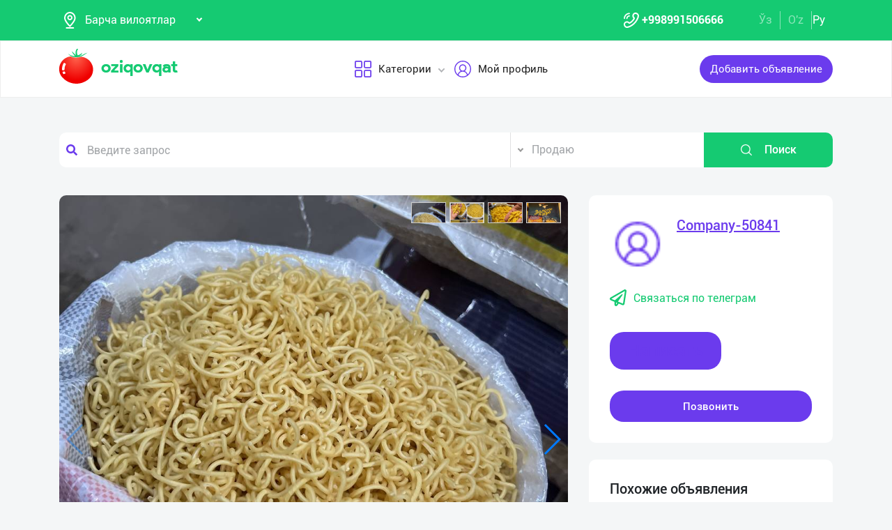

--- FILE ---
content_type: text/html; charset=UTF-8
request_url: https://dev.oziqovqat.com/ru/product/view/3742
body_size: 12657
content:
<!DOCTYPE html>
<html lang="uz"  prefix="og: http://ogp.me/ns#">
    <head>
        <title> Макарон “Zolotoe Ozero”.

— Парсиз макарон;
— Италиа сифати (эзилмайди);
— Кенг ассортимент;
— Фақат олий навли унд Oziqovqat.com</title>
        <meta charset="UTF-8" />
        <meta name="csrf-token" content="XJPfC6BBCCFngEmE0LrdnW4a1ROrDNI2NShmikAE">
        <link rel="shortcut icon" href="https://dev.oziqovqat.com/theme/img/tomato.png"/>
        <link rel="stylesheet" href="https://dev.oziqovqat.com/theme/css/additional.css" type="text/css" />
        <link rel="stylesheet" href="https://dev.oziqovqat.com/theme/css/style.css" type="text/css" />
        <link rel="stylesheet" href="https://dev.oziqovqat.com/theme/css/mobile.css" type="text/css" />
        <meta name="csrf-token" content="XJPfC6BBCCFngEmE0LrdnW4a1ROrDNI2NShmikAE">
        <meta name="description" content="Макарон “Zolotoe Ozero”.

— Парсиз макарон;
— Италиа сифати (эзилмайди);
— Кенг ассортимент;
— Фақат олий навли ундан тайёрланади;
— Акция давом этмоқда (100 қопга 5 қоп бонус 500 қопга эса 35 қоп);"/>
        <meta name="keywords" content="Макарон “Zolotoe Ozero”.

— Парсиз макарон;
— Италиа сифати (эзилмайди);
— Кенг ассортимент;
— Фақат олий навли ундан тайёрланади;
— Акция давом этмоқда (100 қопга 5 қоп бонус 500 қопга эса 35 қоп);"/>
        <meta property="og:title" content="Макарон “Zolotoe Ozero”.

— Парсиз макарон;
— Италиа сифати (эзилмайди);
— Кенг ассортимент;
— Фақат олий навли унд" />
        <meta property="og:locale" content="uz_UZ" />
        <meta property="og:locale:alternate" content="ru_RU" />
        <meta property="og:url" content="" />
        <meta property="og:image" content="https://dev.oziqovqat.com/uploads/products/3742/Wp5GMn6KGALh.jpg" />
        <meta property="og:type" content="website" />
        <meta name="twitter:card" content="summary_large_image" />
        <link rel="alternate" hreflang="uz" href="https://dev.oziqovqat.com/uz/product/view/3742" />
        <link rel="alternate" hreflang="uz" href="https://dev.oziqovqat.com/uzc/product/view/3742" />
        <link rel="alternate" hreflang="ru" href="https://dev.oziqovqat.com/ru/product/view/3742" />
        <style>
            .my-profile li a {
                font-weight: 600;
            }
            .bold{
                font-weight: 600;
            }
            .spinner {
                display: inline-block;
                opacity: 0;
                width: 0;
                -webkit-transition: opacity 0.25s, width 0.25s;
                -moz-transition: opacity 0.25s, width 0.25s;
                -o-transition: opacity 0.25s, width 0.25s;
                transition: opacity 0.25s, width 0.25s;
            }

            .has-spinner.active {
                cursor:progress;
            }

            .has-spinner.active .spinner {
                opacity: 1;
                width: auto;
            }

            .has-spinner.btn.active .spinner {
                min-width: 20px;
            }
        </style>
          <link rel="stylesheet" href="https://cdnjs.cloudflare.com/ajax/libs/mediaelement/4.2.6/mediaelementplayer.css" />
  <link rel="stylesheet" href="https://cdnjs.cloudflare.com/ajax/libs/fancybox/3.5.7/jquery.fancybox.min.css"/>
  <link rel="stylesheet" href="https://cdnjs.cloudflare.com/ajax/libs/Swiper/4.0.7/css/swiper.min.css"/>
  <style>
    .button_save{
      width: 30px ;
      height: 30px ;
      padding: 0;
      display: flex;
      justify-content: center;
      align-items: center

      }
      .complat-button,.button-modal{
        padding: 7px 18px !important;
        font-size: 14px !important;

      }
      .color-green{
        border-color:#15ca72 !important;
        color: #15ca72 !important;
      }
      [type="radio"]:checked,
[type="radio"]:not(:checked) {
    position: absolute;
    left: -9999px;
}
[type="radio"]:checked + label,
[type="radio"]:not(:checked) + label
{
    position: relative;
    padding-left: 28px;
    cursor: pointer;
    line-height: 20px;
    display: inline-block;
    color: #666;
}
[type="radio"]:checked + label:before,
[type="radio"]:not(:checked) + label:before {
    content: '';
    position: absolute;
    left: 0;
    top: 0;
    width: 18px;
    height: 18px;
    border: 1px solid #ddd;
    border-radius: 100%;
    background: #fff;
}
[type="radio"]:checked + label:after,
[type="radio"]:not(:checked) + label:after {
    content: '';
    width: 12px;
    height: 12px;
    background: #15ca72;
    position: absolute;
    top: 3px;
    left: 3px;
    border-radius: 100%;
    -webkit-transition: all 0.2s ease;
    transition: all 0.2s ease;
}
[type="radio"]:not(:checked) + label:after {
    opacity: 0;
    -webkit-transform: scale(0);
    transform: scale(0);
}
[type="radio"]:checked + label:after {
    opacity: 1;
    -webkit-transform: scale(1);
    transform: scale(1);
}
.send_chat{
  cursor: pointer;
}

    .carousel-gallery {
        width: 100%;
        height: 700px;
        display: -webkit-box;
        display: -ms-flexbox;
        display: flex;
        position: relative;
        z-index: 0;
    }
    .carousel-gallery .swiper-container {
        width: 100%;
        height: 100%;
        position: absolute;
        left: 0;
        top: 0;
    }
    @media (max-width: 991px) {
        .carousel-gallery {
            height: 600px;
        }
    }

    @media (max-width: 767px) {
        .carousel-gallery {
            height: 500px;
        }
    }
    .carousel-gallery .swiper-slide {
        overflow: hidden;
        color: #fff;
    }
    .carousel-gallery .swiper-slide a {
        display: block;
        width: 100%;
        height: 100%;
        border-radius: 4px;
        overflow: hidden;
        position: relative;
        -webkit-box-shadow: 3px 2px 20px 0px rgba(0, 0, 0, 0.2);
        -moz-box-shadow: 3px 2px 20px 0px rgba(0, 0, 0, 0.2);
        box-shadow: 3px 2px 20px 0px rgba(0, 0, 0, 0.2);
    }
    .carousel-gallery .swiper-slide a:hover .image .overlay {
        opacity: 1;
    }
    .carousel-gallery .swiper-slide a .image {
        width: 100%;
        height: 100%;
        background-size: cover;
        background-position: center center;
    }
    .carousel-gallery .swiper-slide a .image .overlay {
        width: 100%;
        height: 100%;
        background-color: rgba(20, 20, 20, 0.8);
        text-align: center;
        opacity: 0;
        -webkit-transition: all 0.2s linear;
        -o-transition: all 0.2s linear;
        transition: all 0.2s linear;
    }
    .carousel-gallery .swiper-slide a .image .overlay em {
        color: #fff;
        font-size: 26px;
        position: relative;
        top: 50%;
        -webkit-transform: translateY(-50%);
        -ms-transform: translateY(-50%);
        -o-transform: translateY(-50%);
        transform: translateY(-50%);
        display: inline-block;
    }
    .swiper-pagination {
        position: absolute;
        top: 10px;
        right: 10px;
        width: auto !important;
        left: auto !important;
        margin: 0;
    }
    .swiper-pagination-bullet {
        padding: 5px 10px;
        border-radius: 0;
        width: auto;
        height: 30px;
        text-align: center;
        line-height: 30px;
        font-size: 12px;
        color:#000;
        opacity: 1;
        background: rgba(0,0,0,0.2);
    }
    .swiper-pagination-bullet-active {
        color:#fff;
        background: #007aff;
    }

  </style>
          <script type="application/ld+json">
  {
  "@context": "https://schema.org/",
  "@type": "Product",
  "name": "Лепешки",
  "image": "https://dev.oziqovqat.com/uploads/products/3742/Wp5GMn6KGALh.jpg",
  "description": "Макарон “Zolotoe Ozero”.

— Парсиз макарон;
— Италиа сифати (эзилмайди);
— Кенг ассортимент;
— Фақат олий навли ундан тайёрланади;
— Акция давом этмоқда (100 қопга 5 қоп бонус 500 қопга эса 35 қоп);",
  "brand": "Oziqovqat.com",
  "offers": {
    "@type": "Offer",
    "url": "https://dev.oziqovqat.com/ru/product/view/3742",
    "priceCurrency": "UZS",
    "price": "5200",
    "priceValidUntil": "2021-04-30",
    "availability": "https://schema.org/InStock",
    "itemCondition": "https://schema.org/NewCondition"
  }
}
  </script>
                <script>
           var language_locale="ru";
        </script>
    </head>
    <body>
        <header class="scroll_height">
	
    <div class="modal auth-modal fade" id="authorization" tabindex="-1" role="dialog"   aria-hidden="true">
        <div class="modal-dialog" role="document">
            <div class="modal-content">
                <button type="button" class="close" data-dismiss="modal" aria-label="Close">
                    <span aria-hidden="true">&times;</span>
                </button>

                <div class="modal-body">
                    <div class="auth_img">
                        <img src="https://dev.oziqovqat.com/theme/img/auth-img.png" alt="auth img" />
                    </div>
                    <div class="auth_form">
                        <h2>Авторизация</h2>
                        <form id="auth_form_phone">
                            <div class="form-group">
                                <div class="form-group">
                                     <label>Укажите Ваш номер телефона</label>
                                    <div class="input">
                                        <button type="button"  class="btn form-control-icon">
                                            <img src="https://dev.oziqovqat.com/theme/img/phone.png" alt="icon" />
                                        </button>
                                                                              <select name="code" class="form-control"  style="min-width: max-content" id="codeSelect">
                                                                                <option  value="+998">UZB</option>
                                                                                  <option  value="+7">RUS</option>
                                                                                  <option  value="+996">KGZ</option>
                                                                                  <option  value="+992">TJK</option>
                                                                                  <option  value="+7">KAZ</option>
                                                                                  <option  value="+93">AFG</option>
                                                                                  <option  value="+993">TKM</option>
                                                                                  <option  value="+994">AZE</option>
                                                                                  <option  value="+375">BLR</option>
                                                                                  <option  value="+380">UKR</option>
                                                                              </select>
                                          <input type="text" class="form-control phone_number22" id="phoneNumberAuth" autocomplete="off" placeholder="" value="+998" />
                                    </div>
                                </div>
                                <div class="form-group">
                                    <label class="check-label">Я принимаю
                                        <a href="/ru/terms-of-use">Правила использования</a>
                                        <input class="check-input" type="checkbox" checked/>
                                        <span class="checkmark"></span>
                                    </label>
                                </div>
                                <button type="submit" id="authFirstStep"  class="btn button_style auth-button  has-spinner" >
                                    Получить код
                                </button>
                            </div>
                        </form>
                    </div>
                </div>
            </div>
        </div>
		</div>
			
    <div class="modal auth-modal fade" id="verificate" tabindex="-1" role="dialog"   aria-hidden="true">
        <div class="modal-dialog" role="document">
            <div class="modal-content">
                <button type="button" class="close" id="close" data-dismiss="modal" aria-label="Close">
                    <span aria-hidden="true" style="font-size: 25px; font-weight: 100"
                            ><i class="fas fa-arrow-left"></i
                        ></span>
                </button>

                <div class="modal-body">
                    <div class="auth_img">
                        <img src="/theme/img/verificate.png" alt="auth img" />
                    </div>
                    <div class="auth_form">
                        <h2>Код из смс</h2>
                        <form id="auth_form_verificate_code">
                            <div class="form-group">
                                <div class="form-group">
                                    <label  >Укажите код и СМС</label>
                                    <div class="for_error"></div>
                                    <div class="input">
                                        <button type="button" class="btn form-control-icon">
                                            <img src="/theme/img/key.png" alt="icon" />
                                        </button>
                                        <input type="text" class="form-control verificate-code" id="codeVerification" placeholder="****"/>
                                    </div>
                                </div>

                                <button type="submit" id="userVerifyBtn" class="btn button_style">
                                    Продолжить
                                </button>
                            </div>
                        </form>
                    </div>
                </div>
            </div>
        </div>
    </div>

    <div class="header_top">
        <div class="container">
            <div class="header-flex-top">
                <div class="header-left">
                    <div class="selected">
                        <div class="select-img">
                            <img src="/theme/img/menu_loc.png" alt="icon" />
												</div>
												
                        <select name="street set-region" class="nice-select">
                            <option value="all"   selected  >Барча вилоятлар</option>
                                                            <option class="bold" value="1" >город Ташкент</option>
                                                            <option class="bold" value="2" >Андижанская область</option>
                                                            <option class="bold" value="4" >Бухарская область</option>
                                                            <option class="bold" value="5" >Джизакская область</option>
                                                            <option class="bold" value="6" >Кашкадарьинская область</option>
                                                            <option class="bold" value="7" >Навоийская область</option>
                                                            <option class="bold" value="8" >Наманганская область</option>
                                                            <option class="bold" value="9" >Самаркандская область</option>
                                                            <option class="bold" value="10" >Сурхандарьинская область</option>
                                                            <option class="bold" value="11" >Сырдарьинская область</option>
                                                            <option class="bold" value="12" >Ташкентская область</option>
                                                            <option class="bold" value="13" >Ферганская область</option>
                                                            <option class="bold" value="14" >Хорезмская область</option>
                                                            <option class="bold" value="15" >Каракалпакстан Республика</option>
                                                            <option class="bold" value="17" >Россия</option>
                                                            <option class="bold" value="18" >Кыргызстан</option>
                                                            <option class="bold" value="19" >Таджикистан</option>
                                                            <option class="bold" value="20" >Казахстан</option>
                                                            <option class="bold" value="21" >Афганистан</option>
                                                            <option class="bold" value="22" >Белоруссия</option>
                                                            <option class="bold" value="23" >Украина</option>
                                                            <option class="bold" value="24" >Азербайджан</option>
                                                            <option class="bold" value="25" >Туркменистан</option>
                                                            <option class="bold" value="26" >Турция</option>
                            
                        </select>
                    </div>
                </div>
                <div class="header-right">
                    <div class="top-nav">
                        <ul class="lists">
                            <li>
                                <a href="#" title="" class="phone-link">
                                        <img src="/theme/img/menu_icon.png" alt="icon" />
										<strong>+998991506666</strong>
                                </a>
                            </li>
                        </ul>
                    </div>
                    <ul class="list-lang">
                        <li>
                            <a href="/uzc/product/view/3742" class="btn button-lang ">Ўз</a>
                        </li>
                        <li>
                            <a href="/uz/product/view/3742" class="btn button-lang ">O'z</a>
                        </li>
                        <li>
                            <a href="/ru/product/view/3742" class="btn button-lang  active  ">
                                Ру
                            </a>
                        </li>
                        <li>
                        <li>
                    </ul>
                </div>
            </div>
        </div>
    </div>
    <div class="header_two"></div>
    <div class="all_header_menu">
        <div class="nav-container">
            <nav class="sina-nav mobile-sidebar" id="navbar" data-top="60">
                <div class="container">
                    <!-- .extension-nav -->
                    <div class="extension-nav">
                        <ul>
                            <li class="posts">
                                                                    <a href=""
                                       data-toggle="modal"
                                       data-target="#authorization"
                                       class="post-button"
                                    ><span class="text"> Добавить объявление </span
                                        ><span class="icon"
                                        ><i class="fas fa-sign-in-alt"></i></span
                                        ></a>
                                                            </li>
                        </ul>
                    </div>
                    <div class="sina-nav-header">
                        <div class="for-but">
                            <button id="menubt" type="button" class="navbar-toggle" data-toggle="collapse" data-target="#navbar-menu">
                                <i class="fa fa-bars"></i>
                            </button>
                        </div>
                        <a class="sina-brand" href="https://dev.oziqovqat.com/ru">
                            <img width="172" height="62" src="https://dev.oziqovqat.com/theme/img/logo.png" alt="" />
                        </a>
                    </div>
                    <!-- .sina-nav-header -->

                    <!-- Collect the nav links, forms, and other content for toggling -->
                    <div class="collapse navbar-collapse" id="navbarNav">
                        <button id="closeMenu">
                            <i class="lnr lnr-exit"></i>
                        </button>

                        <ul class="sina-menu sina-menu-center" data-in="fadeInLeft" data-out="fadeInOut">
                            <li class="dropdown">
                                <a href="#" class="dropdown-toggle" data-toggle="dropdown">
                                    <img width="30" height="30" src="/theme/img/menu_wind.png" alt="Categories" />
                                    Категории
                                </a>
                                <ul class="dropdown-menu">
                                                                            <li class="bold"><a href="/ru/section/choy-va-qahva">Чай и Кофе</a></li>
                                                                            <li class="bold"><a href="/ru/section/konservalar-1">Консервы</a></li>
                                                                            <li class="bold"><a href="/ru/section/bakaleya">Бакалея</a></li>
                                                                            <li class="bold"><a href="/ru/section/tort-va-shirinliklar-1">Торты и сладости</a></li>
                                                                            <li class="bold"><a href="/ru/section/suvlar-1">Напитки</a></li>
                                                                            <li class="bold"><a href="/ru/section/meva-va-sabzavotlar">Фрукты и Овощи</a></li>
                                                                            <li class="bold"><a href="/ru/section/tuxum-va-sut-mahsulotlari">Яйца и молочные изделия</a></li>
                                                                            <li class="bold"><a href="/ru/section/gosht">Мясные</a></li>
                                                                            <li class="bold"><a href="/ru/section/muzlatilgan-mahsulotlar">Замороженные продукты</a></li>
                                                                            <li class="bold"><a href="/ru/section/non-mahsulotlari-1">Хлебобулочное</a></li>
                                                                            <li class="bold"><a href="/ru/section/boshqalar">Другие</a></li>
                                                                            <li class="bold"><a href="/ru/section/yoglar-1">Масла жиры</a></li>
                                                                            <li class="bold"><a href="/ru/section/chipsa-snek-bodroq">Чипсы снэки попкорн</a></li>
                                                                            <li class="bold"><a href="/ru/section/savdo-xodimlari">Торговый кадры</a></li>
                                                                            <li class="bold"><a href="/ru/section/logistika">Логистика</a></li>
                                                                            <li class="bold"><a href="/ru/section/yem-mahsulotlari">Комбикорм</a></li>
                                                                    </ul>
                            </li>


                                                            <li class="dropdown">
                                    <a href="#" data-toggle='modal' data-target='#authorization' ><img src="/theme/img/menu_user.png" alt="user" />Мой профиль</a>
                                </li>
                                                    </ul>
                    </div>
                    <!-- /.navbar-collapse -->
                </div>
                <!-- .container -->
            </nav>
        </div>
    </div>

    <!-- logout model -->
        <div class="modal auth-modal fade" id="logout" tabindex="-1" role="dialog"   aria-hidden="true">
            <div class="modal-dialog" role="document">
                <div class="modal-content">
                    <button type="button" class="close" data-dismiss="modal" aria-label="Close">
                        <span aria-hidden="true">&times;</span>
                    </button>
                    <div class="modal-body">
                        <div class="auth_img">
                            <img src="https://dev.oziqovqat.com/theme/img/illustration.png" alt="illustration" />
                        </div>
                        <div class="auth_form">
                            <h2>Вы вышли из профиля</h2>
                            <form action="/">
                                <div class="form-group">
                                    <div class="form-group">
                                        <a href="/ru/signout">
                                            <span data-toggle="modal" data-target="#verificate" class="btn button_style auth-button">
                                                На главную
                                            </span>
                                        </a>
                                    </div>
                                </div>
                            </form>

                        </div>
                </div>
            </div>
        </div>
        </div>
        <!-- endlogout -->
</header>

        <div class="mobile_footer wt-footer" id="wt-footer">
  <a href="https://dev.oziqovqat.com/ru" class="f-mobile-link">
    <div class="icon"><img src="https://dev.oziqovqat.com/theme/img/mobile-home.svg" alt=""></div>
    <span>Главная</span>
  </a>
  <a class="f-mobile-link f-link-active search_mobile">
    <div class="icon"><img src="https://dev.oziqovqat.com/theme/img/mobile-search.svg" alt=""></div>
    <span>Поиск</span>
  </a>
  <a class="f-mobile-links">
    <div class="mobile-logo"><img src="https://dev.oziqovqat.com/theme/img/mobile-tomato.svg" alt=""></div>
  </a>
  <a href="https://dev.oziqovqat.com/ru/create-add" class="f-mobile-link">
    <div class="icon"><img src="https://dev.oziqovqat.com/theme/img/mobile-plus.svg" alt=""></div>
    <span>Добавить</span>
  </a>
  <a href="https://dev.oziqovqat.com/ru/catalogs" class="f-mobile-link">
    <div class="icon"><img src="https://dev.oziqovqat.com/theme/img/mobile-category.svg" alt=""></div>
    <span>Категории</span>
  </a>
</div>

<div class="mobile_block">
  <div class="block_none">
    <button class="btn block_none_btn">
      <img src="https://dev.oziqovqat.com/theme/img/mobilex.svg" alt="icon">
    </button>
  </div>

  <ul class="mobile_menu pl-0 mb-0">
    <li>
      <a class="mobile_link" href="#">
        <img class="mobile_link_icon" src="https://dev.oziqovqat.com/theme/img/icon-1.svg" alt="icon">
        <span>Мои объявления</span>
      </a>
    </li>
    <li>
      <a class="mobile_link" href="#">
        <img class="mobile_link_icon" src="https://dev.oziqovqat.com/theme/img/icon-2.svg" alt="icon">
        <span>Избранные</span>
      </a>
    </li>
    <li>
      <a class="mobile_link" href="#">
        <img class="mobile_link_icon" src="https://dev.oziqovqat.com/theme/img/icon-3.svg" alt="icon">
        <span>Мой баланс</span>
      </a>
    </li>
    <li>
      <a class="mobile_link" href="#">
        <img class="mobile_link_icon" src="https://dev.oziqovqat.com/theme/img/icon-4.svg" alt="icon">
        <span>Мои подписки</span>
      </a>
    </li>
    <li>
      <a class="mobile_link" data-toggle="collapse" href="#languageMobile" role="button" aria-expanded="false">
        <img class="mobile_link_icon" src="https://dev.oziqovqat.com/theme/img/icon-5.svg" alt="icon">
        <span>Язык</span>
      </a>

      <div class="collapse" id="languageMobile">
        <div class="mobile_lang p-3">
          <a href="#" class="d-flex align-items-center justify-content-between">
            <div class="lang_left d-flex align-items-center">
              <img class="lang_icon" src="https://dev.oziqovqat.com/theme/img/lang_icon-1.svg" alt="icon">
              <span>Ўзбекча</span>
            </div>
            <div class="lang_right text-white">
              <i class="far fa-check-circle"></i>
            </div>
          </a>
          <a href="#" class="d-flex align-items-center justify-content-between active_lang">
            <div class="lang_left d-flex align-items-center">
              <img class="lang_icon" src="https://dev.oziqovqat.com/theme/img/lang_icon-1.svg" alt="icon">
              <span>O'zbekcha</span>
            </div>
            <div class="lang_right text-white">
              <i class="far fa-check-circle"></i>
            </div>
          </a>
          <a href="#" class="d-flex align-items-center justify-content-between">
            <div class="lang_left d-flex align-items-center">
              <img class="lang_icon" src="https://dev.oziqovqat.com/theme/img/lang_icon-2.svg" alt="icon">
              <span>Русский</span>
            </div>
            <div class="lang_right text-white">
              <i class="far fa-check-circle"></i>
            </div>
          </a>
        </div>
      </div>
    </li>
    <li>
      <a class="mobile_link" href="#">
        <img class="mobile_link_icon" src="https://dev.oziqovqat.com/theme/img/icon-6.svg" alt="icon">
        <span>Личные данные</span>
      </a>
    </li>
    <li>
      <a class="mobile_link" href="#">
        <img class="mobile_link_icon" src="https://dev.oziqovqat.com/theme/img/icon-7.svg" alt="icon">
        <span>Новости</span>
      </a>
    </li>
    <li class="d-flex align-items-center justify-content-between">
      <a class="mobile_link" href="#">
        <img class="mobile_link_icon" src="https://dev.oziqovqat.com/theme/img/icon-8.svg" alt="icon">
        <span>Чаты</span>
      </a>
      <div class="message_notification"><i>2</i></div>
    </li>
    <li>
      <a class="mobile_link" href="#">
        <img class="mobile_link_icon" src="https://dev.oziqovqat.com/theme/img/icon-9.svg" alt="icon">
        <span>История реферальных переходов</span>
      </a>
    </li>
    <li>
      <a class="mobile_link" href="#">
        <img class="mobile_link_icon" src="https://dev.oziqovqat.com/theme/img/icon-10.svg" alt="icon">
        <span>Условия использования</span>
      </a>
    </li>
    <li>
      <a class="mobile_link" href="#">
        <img class="mobile_link_icon" src="https://dev.oziqovqat.com/theme/img/icon-11.svg" alt="icon">
        <span>FAQ</span>
      </a>
    </li>
    <li>
      <a class="mobile_link" href="#">
        <img class="mobile_link_icon" src="https://dev.oziqovqat.com/theme/img/icon-12.svg" alt="icon">
        <span>О нас</span>
      </a>
    </li>
    <li>
      <a class="mobile_link" href="#">
        <img class="mobile_link_icon" src="https://dev.oziqovqat.com/theme/img/icon-13.svg" alt="icon">
        <span>Техническая поддержка</span>
      </a>
    </li>
    <li>
      <a class="mobile_link" href="#">
        <img class="mobile_link_icon" src="https://dev.oziqovqat.com/theme/img/icon-14.svg" alt="icon">
        <span>Поделиться приложением</span>
      </a>
    </li>
    <li>
      <a class="mobile_link" href="#">
        <img class="mobile_link_icon" src="https://dev.oziqovqat.com/theme/img/icon-15.svg" alt="icon">
        <span>Выход</span>
      </a>
    </li>
    <li class="m-0 border-top">
      <a class="d-flex align-items-center justify-content-center simplex_mobile" href="#">
        <span class="mr-1">Разработано</span>
        <img class="" src="https://dev.oziqovqat.com/theme/img/mobile-simplex.svg" alt="icon" width="110">
      </a>
    </li>
  </ul>

</div>


<div class="search_mobile_item">
  <div class="search_top">
    <h4 class="mb-0">Поиск</h4>
    <button class="btn search_none_btn">
      <img src="https://dev.oziqovqat.com/theme/img/mobilex.svg" alt="icon">
    </button>
  </div>

  <form class="mobile_search">
    <div class="selector">
      <div class="selector-item">
        <input type="radio" id="radio1" name="selector" class="selector-item_radio" checked>
        <label for="radio1" class="selector-item_label">Продаю</label>
      </div>
      <div class="selector-item">
        <input type="radio" id="radio2" name="selector" class="selector-item_radio">
        <label for="radio2" class="selector-item_label">Покупаю</label>
      </div>
      <div class="selector-item">
        <input type="radio" id="radio3" name="selector" class="selector-item_radio">
        <label for="radio3" class="selector-item_label">Предоставляю услуги</label>
      </div>
    </div>

    <div class="input-group search_input">
      <input type="text" class="form-control" placeholder="Введите запрос">
        <button class="btn search_button" type="button"><i class="fas fa-search"></i></button>
    </div>

  </form>
</div>

            
<section class="card-section">
  <div class="search_box">
    <div class="search-sec">
        <div class="container">
            <form action="/ru/search" method="get" novalidate="novalidate">
                <div class="row">
                    <div class="col-lg-7 col-md-6 col-sm-5 col-9 p-0 for-search-input">
                        <div class="search-input">
                            <img
                            class="fas fa-search text-body"
                            alt="search"
                            src="/theme/img/search.png"
                        />
                        <input type="text" name="key" class="form-control search-slt" placeholder="Введите запрос"  />
                        </div>
                    </div>
                    <div class="col-lg-3 col-md-4 col-sm-5 p-0">
                        <select class="nice-select form-control search-slt" name='type'>
                            <option value="1" >Продаю</option>
                            <option value="2" >Покупаю</option>
                            <option value="3" >Предоставляю услуги </option>
                        </select>
                    </div>
                    <div class="col-lg-2 col-md-2 col-md-2 col-sm-2 for-sea-button col-3 p-0">
                        <button class="for-search-button btn wrn-btn d-block">
                        <img src="/theme/img/search_white.png" alt="search" />
                        Поиск
                        </button>
                    </div>
                </div>
            </form>
        </div>
    </div>
</div>

  <div class="container">
    <div class="modal fade" id="exampleModalCenter" tabindex="-1" role="dialog"  aria-hidden="true">
        <div class="modal-dialog modal-dialog-centered" role="document">
            <div class="modal-content">
                <div class="modal-header">
                    <h5 class="modal-title" id="exampleModalLongTitle">Жалоба на объявление</h5>
                    <button type="button" class="close" data-dismiss="modal" aria-label="Close">
                        <span aria-hidden="true">&times;</span>
                    </button>
                </div>
                <div class="modal-body">
                                          <div class="form-check compain-item pl-0">
                        <p>
                          <input class="form-check-input" type="radio" name="categ" id="categor_id_1" value="2" >
                          <label class="form-check-label" for="categor_id_1">Спам</label>
                        </p>
                      </div>
                                          <div class="form-check compain-item pl-0">
                        <p>
                          <input class="form-check-input" type="radio" name="categ" id="categor_id_2" value="3" >
                          <label class="form-check-label" for="categor_id_2">Неверная рубрика</label>
                        </p>
                      </div>
                                          <div class="form-check compain-item pl-0">
                        <p>
                          <input class="form-check-input" type="radio" name="categ" id="categor_id_3" value="4" >
                          <label class="form-check-label" for="categor_id_3">Запрещенный товар</label>
                        </p>
                      </div>
                                          <div class="form-check compain-item pl-0">
                        <p>
                          <input class="form-check-input" type="radio" name="categ" id="categor_id_4" value="5" >
                          <label class="form-check-label" for="categor_id_4">Неактуальное объявление</label>
                        </p>
                      </div>
                                          <div class="form-check compain-item pl-0">
                        <p>
                          <input class="form-check-input" type="radio" name="categ" id="categor_id_5" value="6" >
                          <label class="form-check-label" for="categor_id_5">Мошенник</label>
                        </p>
                      </div>
                                          <div class="form-check compain-item pl-0">
                        <p>
                          <input class="form-check-input" type="radio" name="categ" id="categor_id_6" value="7" >
                          <label class="form-check-label" for="categor_id_6">Не дозвониться</label>
                        </p>
                      </div>
                                          <div class="form-check compain-item pl-0">
                        <p>
                          <input class="form-check-input" type="radio" name="categ" id="categor_id_7" value="8" >
                          <label class="form-check-label" for="categor_id_7">Ложный объявление</label>
                        </p>
                      </div>
                    
                </div>
                <div class="modal-footer">
                    <button type="button" id="complainSend" class="btn complat-button "disabled >Далее</button>
                </div>
            </div>
        </div>
    </div>
    <div class="card-section-content">
      <div class="row">
        <div class="col-lg-8">
          <div class="products-info">
            <div class="about-img-silider">
                <div class="carousel-gallery">
                    <div class="swiper-container">
                        <div class="swiper-wrapper">
                                                                        <div class="swiper-slide">
                        <a href="https://dev.oziqovqat.com/uploads/products/3742/Wp5GMn6KGALh.jpg" data-fancybox="gallery">
                            <div class="image" style="background-image: url(https://dev.oziqovqat.com/uploads/products/3742/Wp5GMn6KGALh.jpg)">
                            </div>
                        </a>
                    </div>

                    
                                                              <div class="swiper-slide">
                        <a href="https://dev.oziqovqat.com/uploads/products/3742/gallery/JVHc42uwJv.jpg" data-fancybox="gallery" data-caption="">
                            <div class="image" style="background-image: url(https://dev.oziqovqat.com/uploads/products/3742/gallery/JVHc42uwJv.jpg)">
                            </div>
                        </a>
                    </div>

                                                                            <div class="swiper-slide">
                        <a href="https://dev.oziqovqat.com/uploads/products/3742/gallery/3KbpBdUf4e.jpg" data-fancybox="gallery" data-caption="">
                            <div class="image" style="background-image: url(https://dev.oziqovqat.com/uploads/products/3742/gallery/3KbpBdUf4e.jpg)">
                            </div>
                        </a>
                    </div>

                                                                            <div class="swiper-slide">
                        <a href="https://dev.oziqovqat.com/uploads/products/3742/gallery/2pyfAmdtmQ.jpg" data-fancybox="gallery" data-caption="">
                            <div class="image" style="background-image: url(https://dev.oziqovqat.com/uploads/products/3742/gallery/2pyfAmdtmQ.jpg)">
                            </div>
                        </a>
                    </div>

                                                </div>

            </div>
            <div class="swiper-pagination"></div>
            <div class="swiper-button-prev"></div>
            <div class="swiper-button-next"></div>
        </div>
        </div>



            <div class="info-footer">
              <div class="prosm">
                <p>город Ташкент,
                  <b style="font-size: 13px">2022-03-24 16:00:00 ч.</b> </p>
                <p>
                  <span><i class="fas fa-eye"></i></span>242
                </p>
              </div>
              <div class="price">
                <p>5,200 UZS</p>
              </div>
              <hr />
              <div class="info_text">
                <h5>Краткое описание</h5>
                <p style="white-space: pre-line">
                  Макарон “Zolotoe Ozero”.

— Парсиз макарон;
— Италиа сифати (эзилмайди);
— Кенг ассортимент;
— Фақат олий навли ундан тайёрланади;
— Акция давом этмоқда (100 қопга 5 қоп бонус 500 қопга эса 35 қоп);
                </p>
              </div>

              
                            

                            <div class="info_seller">
								<h5>Спросите у продавца</h5>
								<div class="ask_info">
									<ul>
                      									</ul>
																			<button type="button" class="button-modal btn send_chat"  data-toggle='modal' data-target='#authorization' >
                      Пожаловаться
                    </button>
																	</div>
							</div>
                          </div>
          </div>
        </div>

        <div class="col-lg-4">
          <div class="card-section-rihgt">
            <div class="connect">
                <div class="comp_logo">
                  <div class="logo_img">
                    <img src="https://dev.oziqovqat.com/theme/img/menu_user.png" alt="company logo" />
                  </div>
                                <div class="company_name">

                    <a href="/ru/company/view/50842"><span class="span">Company-50841</span></a>
                  </div>
                								</div>
																  <a href="" class="telegram" data-toggle='modal' data-target='#authorization'>
								                <span><i class="far fa-paper-plane"></i></span>Связаться по телеграм</a>
                <div class="buttons_connect">
									                                      <a href="#" class="telegram" data-toggle='modal' data-target='#authorization'>
                                          <span class="btn button_style bg-green"  data-toggle='modal' data-target='#authorization'>Написать</span>
                                      </a>
									
									 <button class="btn button_style" id="call">Позвонить</button>

                </div>
              </div>

            <ul id="errors" style="position: fixed;bottom: 7%;right: 3%;list-style: none;"></ul>
            <div class="products_lists_block">
              <h5 class="list_title">Похожие объявления</h5>
              <div class="products_lists">
                                                <div class="product_list_item">
                  <div class="products_img">
                                        <img src="https://dev.oziqovqat.com/uploads/products/14566/xkqguDWHU33c.jpg" alt="Тўғридан-тўғри " style="object-fit: contain" />
                  </div>
                  <div class="products_name">
                    <a href="/ru/product/view/14566">
                      <div class="product_title">
                        <p>Тўғридан-тўғри </p>
                      </div>
                      
                      <span class="region">город Ташкент</span>
                    </a>
                  </div>
                </div>
								                <hr />
								                                <div class="product_list_item">
                  <div class="products_img">
                                        <img src="https://dev.oziqovqat.com/uploads/products/13080/S1ISCjyeIPew.jpg" alt="Бозорларда кўп " style="object-fit: contain" />
                  </div>
                  <div class="products_name">
                    <a href="/ru/product/view/13080">
                      <div class="product_title">
                        <p>Бозорларда кўп </p>
                      </div>
                      
                      <span class="region">Ташкентская область</span>
                    </a>
                  </div>
                </div>
								                <hr />
								                                <div class="product_list_item">
                  <div class="products_img">
                                        <img src="https://dev.oziqovqat.com/uploads/products/15553/3xaY5pUg3Fwe.jpg" alt="Фирма SNACK MI" style="object-fit: contain" />
                  </div>
                  <div class="products_name">
                    <a href="/ru/product/view/15553">
                      <div class="product_title">
                        <p>Фирма &quot;SNACK MI</p>
                      </div>
                      
                      <span class="region">город Ташкент</span>
                    </a>
                  </div>
                </div>
								                <hr />
								                                <div class="product_list_item">
                  <div class="products_img">
                                        <img src="https://dev.oziqovqat.com/uploads/products/12619/6ZHAkqDqfo.jpg" alt="Россия уни сота" style="object-fit: contain" />
                  </div>
                  <div class="products_name">
                    <a href="/ru/product/view/12619">
                      <div class="product_title">
                        <p>Россия уни сота</p>
                      </div>
                      
                      <span class="region">город Ташкент</span>
                    </a>
                  </div>
                </div>
								                <hr />
								                                <div class="product_list_item">
                  <div class="products_img">
                                        <img src="https://dev.oziqovqat.com/uploads/products/12453/XDOj90ZII1.jpg" alt="Требуется ПЕКАР" style="object-fit: contain" />
                  </div>
                  <div class="products_name">
                    <a href="/ru/product/view/12453">
                      <div class="product_title">
                        <p>Требуется ПЕКАР</p>
                      </div>
                      
                      <span class="region">город Ташкент</span>
                    </a>
                  </div>
                </div>
								                <hr />
								                                <div class="product_list_item">
                  <div class="products_img">
                                        <img src="https://dev.oziqovqat.com/uploads/products/14616/yuAWQBsxg62g.jpg" alt="Shahzod Maishe" style="object-fit: contain" />
                  </div>
                  <div class="products_name">
                    <a href="/ru/product/view/14616">
                      <div class="product_title">
                        <p>&quot;Shahzod Maishe</p>
                      </div>
                      
                      <span class="region">город Ташкент</span>
                    </a>
                  </div>
                </div>
								                <hr />
								                                <div class="product_list_item">
                  <div class="products_img">
                                        <img src="https://dev.oziqovqat.com/uploads/products/12435/apqPKwnk5A.jpg" alt="Дрожа маҳсулоти" style="object-fit: contain" />
                  </div>
                  <div class="products_name">
                    <a href="/ru/product/view/12435">
                      <div class="product_title">
                        <p>Дрожа маҳсулоти</p>
                      </div>
                      
                      <span class="region">город Ташкент</span>
                    </a>
                  </div>
                </div>
								                <hr />
								                                <div class="product_list_item">
                  <div class="products_img">
                                        <img src="https://dev.oziqovqat.com/uploads/products/13817/BKAgtr.jpg" alt="Cornus ва Fr" style="object-fit: contain" />
                  </div>
                  <div class="products_name">
                    <a href="/ru/product/view/cornus-va-fresh-bread-savdo-belgilari-ostida-ishlab-chiqariluvch-1743604263">
                      <div class="product_title">
                        <p>&quot;Cornus&quot; ва &quot;Fr</p>
                      </div>
                      
                      <span class="region">город Ташкент</span>
                    </a>
                  </div>
                </div>
								                <hr />
								                                <div class="product_list_item">
                  <div class="products_img">
                                        <img src="https://dev.oziqovqat.com/uploads/products/11978/XOFU6cM6O6.jpg" alt="Диллерлар, шоши" style="object-fit: contain" />
                  </div>
                  <div class="products_name">
                    <a href="/ru/product/view/11978">
                      <div class="product_title">
                        <p>Диллерлар, шоши</p>
                      </div>
                      
                      <span class="region">город Ташкент</span>
                    </a>
                  </div>
                </div>
								                <hr />
								                                <div class="product_list_item">
                  <div class="products_img">
                                        <img src="https://dev.oziqovqat.com/uploads/products/14412/J779ctQVnf2h.jpg" alt="➖ Андижон
➖ Си" style="object-fit: contain" />
                  </div>
                  <div class="products_name">
                    <a href="/ru/product/view/14412">
                      <div class="product_title">
                        <p>➖ Андижон
➖ Си</p>
                      </div>
                      
                      <span class="region">город Ташкент</span>
                    </a>
                  </div>
                </div>
								                <hr />
								                                <div class="product_list_item">
                  <div class="products_img">
                                        <img src="https://dev.oziqovqat.com/uploads/products/13855/HEoyUFFvzaML.jpg" alt="Бозорларда кўп " style="object-fit: contain" />
                  </div>
                  <div class="products_name">
                    <a href="/ru/product/view/13855">
                      <div class="product_title">
                        <p>Бозорларда кўп </p>
                      </div>
                      
                      <span class="region">Ташкентская область</span>
                    </a>
                  </div>
                </div>
								                <hr />
								                                <div class="product_list_item">
                  <div class="products_img">
                                        <img src="https://dev.oziqovqat.com/uploads/products/13136/8bDWssyzH9VT.jpg" alt="Чирчиқ шаҳрида " style="object-fit: contain" />
                  </div>
                  <div class="products_name">
                    <a href="/ru/product/view/13136">
                      <div class="product_title">
                        <p>Чирчиқ шаҳрида </p>
                      </div>
                      
                      <span class="region">Ташкентская область</span>
                    </a>
                  </div>
                </div>
								                <hr />
								                                <div class="product_list_item">
                  <div class="products_img">
                                        <img src="https://dev.oziqovqat.com/uploads/products/12471/zD5Z9PJSAakM.jpg" alt="“SWEET PAY” қан" style="object-fit: contain" />
                  </div>
                  <div class="products_name">
                    <a href="/ru/product/view/12471">
                      <div class="product_title">
                        <p>“SWEET PAY” қан</p>
                      </div>
                      
                      <span class="region">город Ташкент</span>
                    </a>
                  </div>
                </div>
								                <hr />
								                                <div class="product_list_item">
                  <div class="products_img">
                                        <img src="https://dev.oziqovqat.com/uploads/products/14808/Y1yFuYTcA4kq.jpg" alt="FRESH BREAD б" style="object-fit: contain" />
                  </div>
                  <div class="products_name">
                    <a href="/ru/product/view/14808">
                      <div class="product_title">
                        <p>&quot;FRESH BREAD&quot; б</p>
                      </div>
                      
                      <span class="region">город Ташкент</span>
                    </a>
                  </div>
                </div>
								                <hr />
								                                <div class="product_list_item">
                  <div class="products_img">
                                        <img src="https://dev.oziqovqat.com/uploads/products/14567/qZRLqjqYONWl.jpg" alt="Тўғридан-тўғри " style="object-fit: contain" />
                  </div>
                  <div class="products_name">
                    <a href="/ru/product/view/14567">
                      <div class="product_title">
                        <p>Тўғридан-тўғри </p>
                      </div>
                      
                      <span class="region">город Ташкент</span>
                    </a>
                  </div>
                </div>
								                <hr />
								                                <div class="product_list_item">
                  <div class="products_img">
                                        <img src="https://dev.oziqovqat.com/uploads/products/12526/OYM2ILCoa02d.jpg" alt="Бозорларда кўп " style="object-fit: contain" />
                  </div>
                  <div class="products_name">
                    <a href="/ru/product/view/12526">
                      <div class="product_title">
                        <p>Бозорларда кўп </p>
                      </div>
                      
                      <span class="region">Ташкентская область</span>
                    </a>
                  </div>
                </div>
								                <hr />
								                                <div class="product_list_item">
                  <div class="products_img">
                                        <img src="https://dev.oziqovqat.com/uploads/products/14601/1755608421-8d607a01451d60d9456860a17577a727.jpg" alt="Ҳалол Савдо, Си" style="object-fit: contain" />
                  </div>
                  <div class="products_name">
                    <a href="/ru/product/view/halol-savdosifat-kafolat-1755608421">
                      <div class="product_title">
                        <p>Ҳалол Савдо, Си</p>
                      </div>
                      
                      <span class="region">город Ташкент</span>
                    </a>
                  </div>
                </div>
								                <hr />
								                                <div class="product_list_item">
                  <div class="products_img">
                                        <img src="https://dev.oziqovqat.com/uploads/products/11994/69K9UEbEHd8A.jpg" alt="Продается мука " style="object-fit: contain" />
                  </div>
                  <div class="products_name">
                    <a href="/ru/product/view/11994">
                      <div class="product_title">
                        <p>Продается мука </p>
                      </div>
                      
                      <span class="region">Джизакская область</span>
                    </a>
                  </div>
                </div>
								                <hr />
								                                <div class="product_list_item">
                  <div class="products_img">
                                        <img src="https://dev.oziqovqat.com/uploads/products/14718/B3sRB5TlF9ww.jpg" alt="➖ CHIKO ўйинч" style="object-fit: contain" />
                  </div>
                  <div class="products_name">
                    <a href="/ru/product/view/14718">
                      <div class="product_title">
                        <p>➖ &quot;CHIKO&quot; ўйинч</p>
                      </div>
                      
                      <span class="region">город Ташкент</span>
                    </a>
                  </div>
                </div>
								                <hr />
								                                <div class="product_list_item">
                  <div class="products_img">
                                        <img src="https://dev.oziqovqat.com/uploads/products/12702/ZmKZBDQT9TaX.jpg" alt="Дрожа маҳсулоти" style="object-fit: contain" />
                  </div>
                  <div class="products_name">
                    <a href="/ru/product/view/12702">
                      <div class="product_title">
                        <p>Дрожа маҳсулоти</p>
                      </div>
                      
                      <span class="region">город Ташкент</span>
                    </a>
                  </div>
                </div>
								                <hr />
								
              </div>
            </div>
          </div>
        </div>
      </div>
    </div>
  </div>
</section>
        <footer class="footer">
    <div class="container">
        <div class="footer_main">
            <div class="footer_main_left">
                <div class="footer_logo">
                    <div class="footer_logo_img">
                        <a href="/ru">
                                <img height="52" width="172" src="https://dev.oziqovqat.com/theme/img/logo.png" alt="footer-logo">
                            </a>
                    </div>
                    <div class="footer-info">
                        <h1 class="bold" style="font-size:14px"><span>Oziqovqat.com  </span>
                            Сайт для оптовых покупателей и продавцов. Помогаем компаниям малого и среднего бизнеса Узбекистана и СНГ быстро найти лучших поставщиков и новых клиентов, продвигать свою продукцию в интернете.
                        </h1>
                    </div>
                    <div class="sotcial">
                        <div class="sot-item">
                            <a href="https://t.me/oziq_ovqat" title=""><i class="fab fa-telegram-plane"></i></a>
                            <a href="https://www.facebook.com/oziqovqatuz" title=""><i class="fab fa-facebook-f"></i></a>
                            <a href="https://www.instagram.com/oziqovqat.uz/ " title=""><i class="fab fa-instagram"></i></a>
                        </div>
                    </div>
                </div>
            </div>
            <div class="footer_main_center">
                <div class="content_footer_menu my-profile">
                    <ul>
                        <li><h3><a class="" href="/ru/about-us">О нас</a></h3></li>
                        <li><h3><a class="" href="/ru/posts">Новости</a></h3></li>
                        <li><h3><a class="" href="/ru/faq">FAQ</a></h3></li>
                        <li><h3><a class="" href="/ru/terms-of-use">Условия использования</a></h3></li>
                        <li><h3><a class="" href="/ru/privacy-policy">Политика конфиденциальности</a></h3></li>
                        <li><h3><a class="" href="/ru/support">Техническая поддержка</a></h3></li>
                    </ul>
                </div>
            </div>
            <div class="footer_main_right">
                <div class="main-prog">
                    <h6>Скачивайте наше приложение</h6>
                    <div class="top-prog">
                        <a href="https://oziqovqat.com/s/ios" title="" >
                            <div class="prog-img"><img width="159" height="50" src="https://dev.oziqovqat.com/theme/img/appstore.png" alt="download ios app"></div>
                        </a>
                        <a href="https://oziqovqat.com/s/android" title="" >
                            <div class="prog-img"><img width="159" height="50"  src="https://dev.oziqovqat.com/theme/img/google.png" alt="download android app"></div>
                        </a>

                    </div>
                </div>
                <div class="contact-us">
                    <div class="phone">
                        <h6><img src="https://dev.oziqovqat.com/theme/img/footer_call.png" alt="call"> Контактные телефоны</h6>
                        <ul>
                            <li>
                                <span class="bold">+998991506666</span>
                            </li>
                            <li>
                                <span class="bold"> </span>

                            </li>

                        </ul>
                    </div>
                    <div class="email">
                        <h6><img src="https://dev.oziqovqat.com/theme/img/footer_mail.png" alt="mail">Электронная почта</h6>
                        <ul>
                            <li>
                                <a href="mailto:info@oziqovqat.com" class="bold">info@oziqovqat.uz</a>
                            </li>

                        </ul>
                    </div>
                </div>
            </div>
        </div>
    </div>
    <div class="footer-bottom">
        <div class="container">
            <div class="footer_bottom_main">
                <div class="main-payme">
                    <span>Мы принимаем к оплате</span>
                    <div class="top-payme">
                        <a href="#" title="" >
                        <img src="https://dev.oziqovqat.com/theme/img/payme.png" alt="payme">
                    </a>
                        <a href="#" title="" >
                        <img src="https://dev.oziqovqat.com/theme/img/click.png" alt="click">
                    </a>

                        <a href="#" title="" >
                        <img src="https://dev.oziqovqat.com/theme/img/paynet.png" alt="paynet">
                    </a>
                    </div>
                </div>
                <div class="creator_by">
                    <span>Разработка <a target="_blank" href="https://simplex.uz?ref_src=oziqovqat.com"><img width="104" height="30" src="https://dev.oziqovqat.com/theme/img/simplex.png" alt="simplex logo"></a></span>
                </div>
            </div>
        </div>
    </div>
</footer>
<script src="/theme/js/script.js"></script>
<script src="/theme/js/main.js"></script>
<script>




  $('#formid').on('keyup keypress', function(e) {
  var keyCode = e.keyCode || e.which;
  if (keyCode === 13) {
    e.preventDefault();
    return false;
  }
});

(function ($) {
    $('.has-spinner').attr("disabled", true);
    $('#userVerifyBtn').attr("disabled", true);
    $('#codeVerification').keyup((e) => {
      if (e.target.value && e.target.value.length >=4) {
        $('#userVerifyBtn').attr("disabled", false);
      } else {
        $('#userVerifyBtn').attr("disabled", true);
      }
    });
    $('#phoneNumberAuth').keyup( (e) => {
      if (e.target.value && e.target.value.length >=13) {
        $('#authFirstStep').attr("disabled", false);
      } else {
        $('#authFirstStep').attr("disabled", true);
      }
    });



    $.fn.buttonLoader = function (action) {
        var self = $(this);
        if (action == 'start') {
            if ($(self).attr("disabled") == "disabled") {
                return false;
            }
            $('.has-spinner').attr("disabled", true);
            $(self).attr('data-btn-text', $(self).text());
            var text = 'Идёт отправка';
            console.log($(self).attr('data-load-text'));
            if($(self).attr('data-load-text') != undefined && $(self).attr('data-load-text') != ""){
                var text = $(self).attr('data-load-text');
            }
            $(self).html('<span class="spinner"><i class="fa fa-spinner fa-spin" title="Идёт отправка"></i></span> '+text);
            $(self).addClass('active');
        }
        if (action == 'stop') {
            $(self).html($(self).attr('data-btn-text'));
            $(self).removeClass('active');
            $('.has-spinner').attr("disabled", false);
        }
    }
})(jQuery);
$(document).ready(function () {

    $('.has-spinner').click(function () {

        var btn = $(this);
        $(btn).buttonLoader('start');
        setTimeout(function () {
            $(btn).buttonLoader('stop');
        },7000);
    });
});
</script>
<script>
            $("#close").on('click', function(e){
								$('#phoneNumberAuth').val(null);
            });
</script>

<script>
  $('#phoneNumberAuth').keyup(function(){
    $('#codeSelect option[value="'+$(this).val()+'"]').prop("selected",true).trigger("change");

  });
  $('.phone_number22').mask('+000 00 0000000');
</script>
          <script src="https://cdnjs.cloudflare.com/ajax/libs/mediaelement/4.2.6/mediaelement-and-player.min.js"></script>
  <script src="https://cdnjs.cloudflare.com/ajax/libs/Swiper/4.5.1/js/swiper.min.js"></script>
  <script src="https://cdnjs.cloudflare.com/ajax/libs/fancybox/3.5.7/jquery.fancybox.min.js"></script>
  <script>

  $(document).ready(function(){
    $('.send_chat').on('click', function(){
      $("#errors").html("<li class='alert alert-danger'>Siz ro'yxatdan o'tmagansiz!</li>")
          setTimeout(function(){  $("#errors li").fadeOut('slow');  }, 3000);
          setTimeout(function(){  $("#errors").html('')  }, 5000);
    })
		$('#call').on('click',function () {
			$(this).text('+998998887445');
		})
    $('.company_name .button_save').on('click', function()  {
      $('.company_name .span').attr('contenteditable', 'false');
      let text = $("#companyName").text();
      $.post('/ru/product/change', {
        text: text,
        "_token": $('meta[name="csrf-token"]').attr('content')
      }, function(response) {
        if (response.status == 'ok') {
          window.location.reload();
        }
      });
    });
    $('.company_name .pencil-company').on('click', function() {
			$('.teg').removeAttr('href');
      $('.company_name .span').attr('contenteditable', 'true');
      $('.company_name .span').focus();
      $('.company_name .pencil-company').addClass('d-none');
      $('.company_name .button_style').removeClass('d-none');
    });
  });
  jQuery(document).ready(function($){
      var menu = [];
      jQuery('.swiper-slide').each( function(index){
          menu.push( jQuery(this).find('a').attr("href") );
      });
      $(function(){

          var swiper = new Swiper('.carousel-gallery .swiper-container', {
              effect: 'slide',
              speed: 900,
              parallax: true,
              slidesPerView: 1,
              spaceBetween: 20,
              simulateTouch: true,
              autoplay: {
                  delay: 5000,
                  stopOnLastSlide: false,
                  disableOnInteraction: false
              },
              pagination: {
                  el: '.swiper-pagination',
                  clickable: true,
                  renderBullet: function (index, className) {
                      return '<span class="' + className + '" style="background-image:url(' + (menu[index]) + ');background-size:cover; width:50px; border:1px solid #ccc; margin-left:5px"></span>';
                  },
              },
              navigation: {
                  nextEl: '.swiper-button-next',
                  prevEl: '.swiper-button-prev',
              },
              breakpoints: {
                  // when window width is <= 320px
                  320: {
                      slidesPerView: 1,
                      spaceBetween: 5
                  },
                  // when window width is <= 480px
                  425: {
                      slidesPerView: 1,
                      spaceBetween: 10
                  },
                  // when window width is <= 640px
                  768: {
                      slidesPerView: 1,
                      spaceBetween: 20
                  }
              }
          });



      });
  });

	$(document).on("change",".form-check-input",function (e) {
		console.log("3742");
		e.preventDefault();
				$.ajax({
					url: "https://dev.oziqovqat.com/ruget-complain",
					type: "post",
						data:{
							"_token"  :   "XJPfC6BBCCFngEmE0LrdnW4a1ROrDNI2NShmikAE",
							"pr_id"   :   "3742",
							code      :   $(this).val(),
						}
				});
				$("#complainSend").on("click",function () {
							$('#exampleModalCenter').modal('hide');
				});
	});
  $(document).ready(function(){
    $(document).on('change','.form-check .form-check-input', function(){
      $('#complainSend').addClass('color-green');
      $('#complainSend').removeAttr('disabled');
    })


  })

  var mediaElements = document.querySelectorAll("video, audio");

  for (var i = 0, total = mediaElements.length; i < total; i++) {
    var features = [
      "playpause",
      "current",
      "progress",
      "duration",
      "volume",
      "chromecast",
      "fullscreen",
    ];

    new MediaElementPlayer(mediaElements[i], {
      // This is needed to make Jump Forward to work correctly
      pluginPath: "https://cdnjs.cloudflare.com/ajax/libs/mediaelement/4.2.6/",
      shimScriptAccess: "always",
      autoRewind: false,
      features: features,
    });
  }

</script>

        <script type="application/ld+json"> {   "@context": "http://schema.org",   "@type": "Organization",   "url": "http://www.oziqovqat.com",   "logo": "https://oziqovqat.com/theme/img/logo.png" }</script>

    </body>
</html>


--- FILE ---
content_type: image/svg+xml
request_url: https://dev.oziqovqat.com/theme/img/lang_icon-2.svg
body_size: 807
content:
<svg id="menu_icon" xmlns="http://www.w3.org/2000/svg" width="24" height="24" viewBox="0 0 24 24">
  <rect id="Box" width="24" height="24" fill="none"/>
  <g id="Сгруппировать_302" data-name="Сгруппировать 302" transform="translate(2 2)">
    <circle id="Эллипс_34" data-name="Эллипс 34" cx="10" cy="10" r="10" transform="translate(0 0)" fill="#f0f0f0"/>
    <path id="Контур_2407" data-name="Контур 2407" d="M19.378,173.913a10.036,10.036,0,0,0,0-6.956H.622a10.036,10.036,0,0,0,0,6.956l9.378.87Z" transform="translate(0 -160.435)" fill="#0052b4"/>
    <path id="Контур_2408" data-name="Контур 2408" d="M25.3,351.565a10,10,0,0,0,9.378-6.522H15.923A10,10,0,0,0,25.3,351.565Z" transform="translate(-15.301 -331.565)" fill="#d80027"/>
  </g>
</svg>


--- FILE ---
content_type: image/svg+xml
request_url: https://dev.oziqovqat.com/theme/img/mobile-tomato.svg
body_size: 5757
content:
<svg xmlns="http://www.w3.org/2000/svg" xmlns:xlink="http://www.w3.org/1999/xlink" width="38.814" height="40" viewBox="0 0 38.814 40">
  <defs>
    <radialGradient id="radial-gradient" cx="0.5" cy="0.044" r="0.582" gradientTransform="translate(0 -0.019) scale(1 1.429)" gradientUnits="objectBoundingBox">
      <stop offset="0" stop-color="#ff634d"/>
      <stop offset="1" stop-color="#ef0000"/>
    </radialGradient>
  </defs>
  <g id="Сгруппировать_2" data-name="Сгруппировать 2" transform="translate(-16.412 -7.135)">
    <g id="Сгруппировать_1" data-name="Сгруппировать 1" transform="translate(16.412 7.135)">
      <path id="Контур_1" data-name="Контур 1" d="M188.786,7.246a2.857,2.857,0,0,0-.288.46c-.1.192-.2.364-.217.384a1.852,1.852,0,0,0-.153.32c-.064.16-.153.364-.2.46a.7.7,0,0,0-.09.288,2.014,2.014,0,0,1-.128.447,3.518,3.518,0,0,0-.153.7c-.019.2-.064.665-.109,1.029a4.624,4.624,0,0,0,.026,1.534c.058.479.109.991.109,1.131a2.119,2.119,0,0,0,.058.467c.083.294-.019.256-.256-.1a4.749,4.749,0,0,0-.307-.4c-.058-.058-.185-.217-.294-.358s-.582-.658-1.061-1.151-.984-1.023-1.119-1.183-.313-.352-.39-.428a.808.808,0,0,1-.147-.179,4.891,4.891,0,0,0-.256-.422,2.1,2.1,0,0,1-.256-.479.151.151,0,0,0-.07-.121c-.045-.032-.058.1-.032.422a2.789,2.789,0,0,0,.211,1.08c.083.2.153.332.422.844a2.777,2.777,0,0,0,.441.614.136.136,0,0,1,.051.109.182.182,0,0,0,.083.141.8.8,0,0,1,.185.211,2.283,2.283,0,0,0,.262.332,5.3,5.3,0,0,1,.358.46c.109.16.237.326.275.371a4.183,4.183,0,0,1,.735,1.3,16.049,16.049,0,0,1-1.739-.256,13.648,13.648,0,0,1-1.47-.352c-.07-.032-.345-.121-.607-.2a4.989,4.989,0,0,1-.543-.192,1.617,1.617,0,0,0-.307-.128,12.7,12.7,0,0,1-1.579-.786,9.081,9.081,0,0,1-1.029-.684c-.422-.307.6.8,1.413,1.534a10.3,10.3,0,0,0,2.826,1.6.266.266,0,0,1,.153.058,10.634,10.634,0,0,0,2.583.518,39.934,39.934,0,0,0,4.475-.07,12.3,12.3,0,0,0,3.516-.825,15.437,15.437,0,0,0,2.282-1.125.345.345,0,0,1,.147-.089,4.766,4.766,0,0,0,.652-.4c.326-.224.742-.505.914-.62a2.834,2.834,0,0,0,.364-.281c.026-.038.051-.045.051-.019s.109-.026.243-.128.364-.268.524-.371.3-.2.32-.224.588-.332.895-.486a2.187,2.187,0,0,1,.773-.281c.077,0,.128-.019.1-.038a6.65,6.65,0,0,0-1.8.371,17.919,17.919,0,0,0-2.3,1.074c-.141.083-.5.275-.8.435s-.652.358-.786.441a14.359,14.359,0,0,1-1.963.908,5.309,5.309,0,0,1-.876.2c-.742.083-1.483-.058-.825-.153a4.274,4.274,0,0,0,1.106-.39,3.8,3.8,0,0,0,1.394-1.636c.026-.083.083-.243.128-.345a3.341,3.341,0,0,0,.147-.447c.038-.141.089-.326.115-.416.038-.134,0-.115-.268.141a12.244,12.244,0,0,1-2.167,1.688c-.07.038-.185.1-.256.141-.109.058-.914.435-1.279.595-.07.026-.288.1-.479.141l-.435.115a.168.168,0,0,1-.16-.1,1.558,1.558,0,0,0-.109-.16,6.411,6.411,0,0,1-.275-.678,7.679,7.679,0,0,1-.435-1.656,7.606,7.606,0,0,1,.058-2.014c.032-.089.115-.332.173-.543a5.529,5.529,0,0,1,.716-1.521,1.647,1.647,0,0,0,.262-.467,3.261,3.261,0,0,0-.377-.153A1.437,1.437,0,0,0,188.786,7.246Z" transform="translate(-168.699 -7.135)" fill="#7afe82"/>
      <rect id="Прямоугольник_1" data-name="Прямоугольник 1" width="7.058" height="15.189" transform="translate(3.249 14.459)" fill="#fff"/>
      <path id="Контур_2" data-name="Контур 2" d="M28.77,144.274a15.51,15.51,0,0,0-2.717.71c-.07.026-.409.166-.748.307a13.64,13.64,0,0,0-2.525,1.387,14.876,14.876,0,0,0-4.692,5.2c-.121.23-.23.428-.249.447a3.244,3.244,0,0,0-.217.479,4.053,4.053,0,0,1-.243.511.27.27,0,0,0-.051.147.986.986,0,0,1-.1.288,15.438,15.438,0,0,0-.582,2.09c-.051.262-.121.665-.166.895a29.128,29.128,0,0,0,0,4.091c.128.69.256,1.291.352,1.662a4.473,4.473,0,0,0,.371,1.176.267.267,0,0,1,.058.153,1.6,1.6,0,0,0,.134.384c.07.166.173.4.23.524a12.2,12.2,0,0,0,2.039,3.139,30.937,30.937,0,0,0,3.024,2.9,2.516,2.516,0,0,1,.262.211c.089.083.505.384.927.665s.8.531.831.556a22.891,22.891,0,0,0,2.563,1.355,1.2,1.2,0,0,1,.237.089A4.24,4.24,0,0,0,28.4,174a.266.266,0,0,1,.153.058,7.731,7.731,0,0,0,.921.32c.473.147.991.307,1.151.358s.62.147,1.023.217.94.179,1.183.23a25.132,25.132,0,0,0,3.8.268,22.9,22.9,0,0,0,2.749-.268c.23-.051.505-.1.607-.121a16.319,16.319,0,0,0,3.228-.837,21.155,21.155,0,0,0,5.683-2.973c.256-.192.531-.4.607-.447a2.313,2.313,0,0,0,.2-.16c.038-.032.243-.2.447-.384a15.25,15.25,0,0,0,2.161-2.237,14.9,14.9,0,0,0,1.253-1.956,1.822,1.822,0,0,1,.121-.249c.058-.083.358-.742.524-1.119a18.06,18.06,0,0,0,.633-2.014,17.165,17.165,0,0,0,.326-4.794,15.585,15.585,0,0,0-.326-2.071l-.2-.678a6.142,6.142,0,0,0-.224-.684.934.934,0,0,1-.089-.275,17.361,17.361,0,0,0-1.208-2.493,11.782,11.782,0,0,0-1-1.426c-.038-.045-.192-.237-.352-.428a15.208,15.208,0,0,0-2.4-2.25c-.032-.026-.147-.115-.256-.2a15.6,15.6,0,0,0-3.676-1.931,1.685,1.685,0,0,1-.288-.1,14.962,14.962,0,0,0-2.621-.639,3.7,3.7,0,0,0-1.483.032,12.537,12.537,0,0,1-2.653.543,46.266,46.266,0,0,1-5.325.013,10.9,10.9,0,0,1-1.534-.332c-.07-.032-.358-.134-.639-.23s-.671-.262-.863-.358A1.858,1.858,0,0,0,28.77,144.274Zm-6.054,7.562c.185.115.524.339.754.486a1.61,1.61,0,0,1,.543.492c.121.224.121.224-.026.492a11,11,0,0,0-1.355,3.625c-.038.262-.1,1.01-.115,1.649-.058,1.489-.006,1.438-1.592,1.521-.837.045-.837.045-1-.115-.192-.192-.262-.6-.268-1.489a13.065,13.065,0,0,1,.946-4.788,19.71,19.71,0,0,1,1.023-1.95C21.841,151.5,22.25,151.53,22.717,151.837Zm.045,9.774c.166.115.243.249.384.658.1.281.211.594.262.7a1.045,1.045,0,0,1,.083.428c-.006.288-.192.467-.588.569a.8.8,0,0,0-.307.128.181.181,0,0,1-.141.058.786.786,0,0,0-.268.083,2.112,2.112,0,0,1-.46.16.608.608,0,0,1-.837-.39,5.627,5.627,0,0,1-.435-1.068,1.427,1.427,0,0,0-.134-.352.785.785,0,0,1-.051-.32.507.507,0,0,1,.192-.447c.179-.166.243-.185,1-.256.454-.045.876-.083.952-.089A.792.792,0,0,1,22.761,161.611Z" transform="translate(-16.412 -135.456)" fill="url(#radial-gradient)"/>
    </g>
  </g>
</svg>
